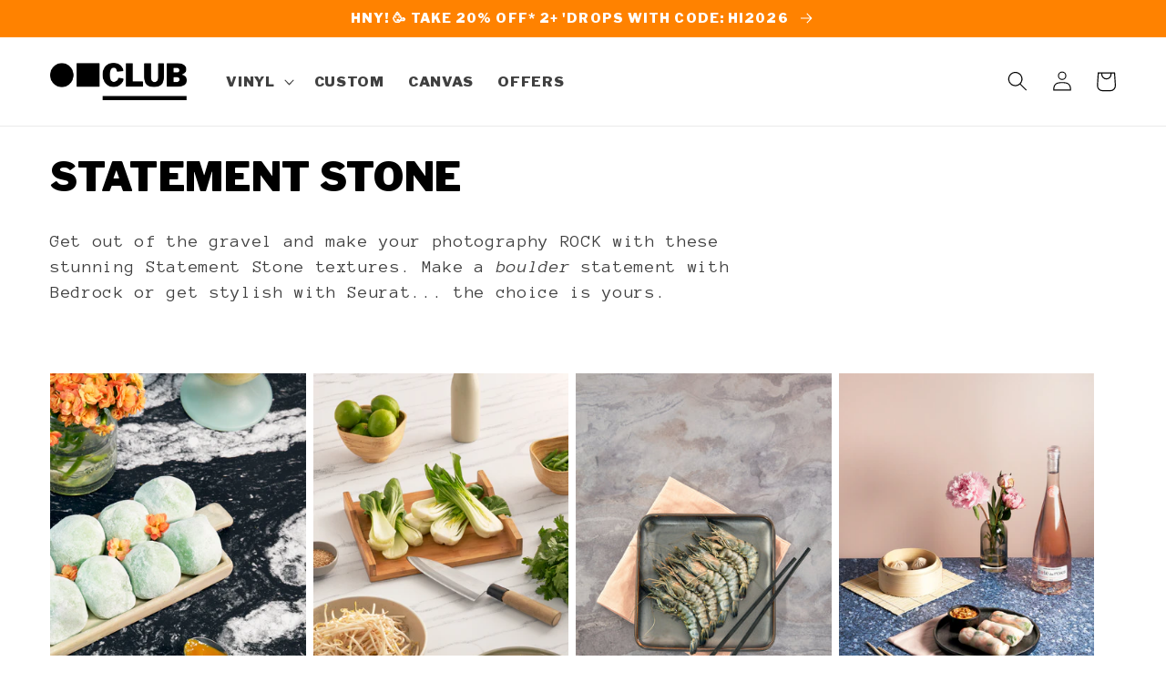

--- FILE ---
content_type: text/css
request_url: https://clubbackdrops.com/cdn/shop/t/334/assets/club.css?v=147598256399693986101765864821
body_size: -386
content:
h1,h2,h3,h4,h5,.h0,.h1,.h2,.h3,.h4,.h5,button,.button{text-transform:uppercase}button,.button,.header__inline-menu{font-family:var(--font-heading-family)!important;font-style:var(--font-heading-style)!important;font-weight:var(--font-heading-weight)!important;text-transform:uppercase!important}.accent-text{color:rgb(var(--color-base-accent-2))}.accent-text-alt{color:rgb(var(--color-base-accent-3))}.highlight{background:rgb(var(--color-base-accent-2));color:#fff;padding:2px 4px;font-weight:700}.highlight-alt{background:rgb(var(--color-base-accent-3));color:#fff;padding:2px 4px;font-weight:700}.disclaimer{font-size:1.3rem}.dashed-banner{border-width:2px;border-style:dashed;border-color:var(--color-base-accent-1);color:var(--color-base-text);text-align:center;padding:10px;font-size:1.3rem}.dashed-banner.accent-text{color:rgb(var(--color-base-accent-2))}.dashed-banner.accent-border{border-color:rgb(var(--color-base-accent-2))}.dashed-banner.alt-accent-text{color:rgb(var(--color-base-accent-3))}.dashed-banner.alt-accent-border{border-color:rgb(var(--color-base-accent-3))}.dashed-banner.multi-line{text-align:left;padding:0 20px}.cart-notification__links form{display:none}.cart-notification-product{padding-bottom:2rem}
/*# sourceMappingURL=/cdn/shop/t/334/assets/club.css.map?v=147598256399693986101765864821 */


--- FILE ---
content_type: text/javascript
request_url: https://clubbackdrops.com/cdn/shop/t/334/assets/club-beacon-links.js?v=98094516696815715291765864817
body_size: -36
content:
window.addEventListener("DOMContentLoaded",()=>{[{hashLink:"beacon-modal-delivery",beaconArticleID:"5dd57de904286364bc91fbb5"},{hashLink:"beacon-modal-delivery-gb",beaconArticleID:"6025821fb3ebfb109b5817a9"},{hashLink:"beacon-modal-delivery-us",beaconArticleID:"602585ceb3ebfb109b5817cc"},{hashLink:"beacon-modal-delivery-eu",beaconArticleID:"6025437424d2d21e45ed56ac"},{hashLink:"beacon-modal-delivery-au",beaconArticleID:"602d43378502d1120e9086a7"},{hashLink:"beacon-modal-delivery-ca",beaconArticleID:"602d43f1661b720174a6e197"},{hashLink:"beacon-modal-delivery-row",beaconArticleID:"6025877d0a2dae5b58faedbf"},{hashLink:"beacon-modal-returns",beaconArticleID:"5dccfc9d2c7d3a7e9ae3ee62"},{hashLink:"beacon-modal-latest",beaconArticleID:"5e78b8292c7d3a7e9ae997ba"},{hashLink:"beacon-modal-sale",beaconArticleID:"5f3d2a7a2c7d3a352e910f8b"},{hashLink:"beacon-modal-bulk",beaconArticleID:"620679b168cd260cc2d3a303"},{hashLink:"beacon-modal-optimal-colour",beaconArticleID:"609a43c539590458eb889390"},{hashLink:"beacon-modal-proofing-guide",beaconArticleID:"61655a4712c07c18afddc57d"},{hashLink:"beacon-modal-editor",beaconArticleID:"61f2b0ae2130e5169468139c"},{hashLink:"beacon-modal-vinyl-care-tips",beaconArticleID:"6335a0d8e1c306062a1d2ac9"},{hashLink:"beacon-modal-canvas-care-tips",beaconArticleID:"6335a0fd3f38fe1e4686208d"}].forEach(function(beaconLink){var hashLink='a[href^="#'+beaconLink.hashLink+'"]',linkNodes=document.querySelectorAll(hashLink);linkNodes.forEach(function(node){node.addEventListener("click",function(){Beacon("article",beaconLink.beaconArticleID,{type:"modal"})})})}),document.querySelectorAll('a[href^="#beacon-message"]').forEach(function(messageNode){messageNode.addEventListener("click",function(){Beacon("navigate","/ask/message/"),Beacon("open")})})});
//# sourceMappingURL=/cdn/shop/t/334/assets/club-beacon-links.js.map?v=98094516696815715291765864817


--- FILE ---
content_type: text/javascript
request_url: https://clubbackdrops.com/cdn/shop/t/334/assets/club-tapfiliate.js?v=105953430815945528601765864820
body_size: 67
content:
window.addEventListener("DOMContentLoaded",()=>{function setCookie(cname,cvalue,exdays){const d=new Date;d.setTime(d.getTime()+exdays*24*60*60*1e3);let expires="expires="+d.toUTCString();document.cookie=cname+"="+cvalue+";"+expires+";path=/"}function insertClickIdCheckoutAttr(click_id){const club_cart_attributes=document.getElementById("club-cart-attributes");if(club_cart_attributes){const tap_click_id_attribute=document.createElement("input");tap_click_id_attribute.type="hidden",tap_click_id_attribute.name="attributes[tap_click_id]",tap_click_id_attribute.value=click_id,tap_click_id_attribute.setAttribute("form","cart"),club_cart_attributes.appendChild(tap_click_id_attribute)}}var url_string=window.location.href,url=new URL(url_string),referral_code=url.searchParams.get("ref"),utm_source=url.searchParams.get("utm_source");if(referral_code&&utm_source=="tapfiliate"){var source_id=url.searchParams.get("tap_s"),referrer=document.referrer,tap_click_id="";let data={referral_code,source_id,referrer,landing_page:window.location.href,user_agent:navigator.userAgent};fetch("https://eoub38o2wwko5r8.m.pipedream.net",{method:"POST",headers:{"Content-Type":"application/json"},body:JSON.stringify(data)}).then(response=>{if(!response.ok)throw Error();return response.json()}).then(responsejson=>{tap_click_id=responsejson.id,setCookie("tap_click_id",tap_click_id,30),insertClickIdCheckoutAttr(tap_click_id)}).catch(error=>{console.log("Invalid ref")})}else tap_click_id=("; "+document.cookie).split("; tap_click_id=").pop().split(";").shift(),tap_click_id&&insertClickIdCheckoutAttr(tap_click_id)});
//# sourceMappingURL=/cdn/shop/t/334/assets/club-tapfiliate.js.map?v=105953430815945528601765864820
